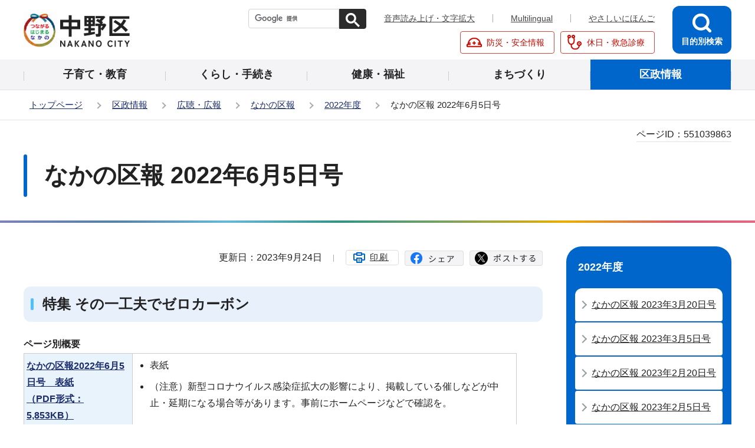

--- FILE ---
content_type: text/html
request_url: https://www.city.tokyo-nakano.lg.jp/kusei/public/kuhou/2022/kuhou0605.html
body_size: 5365
content:
<!DOCTYPE HTML>
<html lang="ja" prefix="og: http://ogp.me/ns# article: http://ogp.me/ns/article#">
<head>
<meta name="viewport" content="width=device-width,initial-scale=1.0">
<meta name="referrer" content="no-referrer-when-downgrade">
<meta charset="UTF-8">
<meta http-equiv="X-UA-Compatible" content="IE=edge">
<meta name="Author" content="Nakano City">
<link rel="shortcut icon" href="/favicon.ico">
<link rel="apple-touch-icon" href="/images/apple-touch-icon.png">


<meta property="og:title" content="なかの区報 2022年6月5日号">
<meta property="og:type" content="article">
<meta property="og:url" content="https://www.city.tokyo-nakano.lg.jp/kusei/public/kuhou/2022/kuhou0605.html">
<meta property="og:image" content="https://www.city.tokyo-nakano.lg.jp/images/ogp.png">
<meta property="og:description" content="">

<title>なかの区報 2022年6月5日号 | 中野区</title>
<link rel="stylesheet" media="all" href="/css/style.wysiwyg.css">
<link rel="stylesheet" media="all" href="/css/style.tableconverter.css">
<link rel="stylesheet" media="all" href="/css/style_parts.css">
<link rel="stylesheet" href="/css/style_smph.css" media="screen and (max-width: 767px)">
<link rel="stylesheet" href="/css/style_pc.css" media="screen and (min-width: 768px), print">
<link rel="stylesheet" media="print" href="/css/style_print.css">
<script src="/js/jquery.min.js"></script>
<script src="/js/jquery.cookie.min.js"></script>




<script src="/js/analyticscode.js"></script>
</head>
<body id="base">

<div id="basebg">
<noscript>
<p class="jsmessage">中野区のホームページではJavaScriptを使用しています。<br>JavaScriptの使用を有効にしていない場合は、一部の機能が正確に動作しない恐れがあります。<br>お手数ですがJavaScriptの使用を有効にしてください。</p>
</noscript>
<div class="blockjump txtno-display"><a id="PTOP">このページの先頭です</a></div>
<p class="blockskip"><a href="#CONT" class="skip">メニューを飛ばして本文へ</a></p>
<div id="baseall">
<div id="headbgall">
<!-- ======================▼header▼===================== -->
<header class="header" role="banner">
<div class="header_wp">

<!-- ===▽  SP NAVI  ▽=== -->
<div class="sp_head_wp pc-none">
<div class="sp_headin">
<div id="header_logo"><a href="/index.html"><img src="/images/smph_titlelogo.png" alt="中野区 NAKANO CITY" width="140" height="44"></a></div>
<div class="menu_btn_wp">
<button type="button" class="button_container" id="toggle01"><img src="/images/smph_mult.png" alt="マルチリンガルを開く" width="64" height="60"></button>
<button type="button" class="button_container" id="toggle02"><img src="/images/smph_kensaku.png" alt="目的別検索を開く" width="60" height="60"></button>
<button type="button" class="button_container" id="toggle03"><img src="/images/smph_menu.png" alt="グローバルナビメニューを開く" width="60" height="60"></button>
</div>
</div>
<div id="sp_mult_menu"><img src="/images/spacer.gif" alt="" width="1" height="1"></div>
<div id="sp_kensaku_menu"><img src="/images/spacer.gif" alt="" width="1" height="1"></div>
<div id="sp_gnavi_menu">
<!-- ▽▽スマホメニュー：グローバルナビ中身▽▽ -->
<div class="smph_gnavi_wp">
<ul class="smph_gnavi">
<li><a href="/kosodate/index.html">子育て・教育</a></li>
<li><a href="/kurashi/index.html">くらし・手続き</a></li>
<li><a href="/kenko_hukushi/index.html">健康・福祉</a></li>
<li><a href="/machizukuri/index.html">まちづくり</a></li>
<li><a href="/kusei/index.html">区政情報</a></li>
</ul>
<ul class="sp_navilist">
<li><a href="/index.html">中野区トップページ</a></li>
<li><a href="https://www.yasanichi.jp/proxy/TNAKANO?target=https://www.city.tokyo-nakano.lg.jp/">やさしいにほんご</a></li>
<li class="moshimo"><a href="/bosai/index.html"><img src="/images/head_icon_anzen01.png" width="26" height="26" alt=""><span>防災・安全情報</span></a></li>
<li class="moshimo"><a href="/kyujitsushinryo/index.html"><img src="/images/head_icon_anzen02.png" width="26" height="26" alt=""><span>休日・救急診療</span></a></li>
</ul>
</div>
<button type="button" class="spmenu_closebtn"><img src="/images/smph_com_tojiru.png" width="14" height="14" alt="">
<span>閉じる</span></button>
<!-- △△スマホメニュー：グローバルナビ中身△△ -->
</div>
</div>
<!-- ===△  SP NAVI  △=== -->

<!-- ===▽  PC  ▽=== -->
<div class="pchead_wp sp-none">
<div class="pchead_wp_in">
<div class="logo"><a href="/index.html"><img src="/images/titlelogo.png" width="180" height="60" alt="中野区：トップページへ"></a></div>

<div class="pcheadmenu">
<div class="navilist_wp">
<!-- ↓google search↓ -->
<div class="h0search">
<div id="head_search" class="search-wp"><img src="/images/spacer.gif" alt="" width="1" height="1"></div>
</div>
<!-- ↑google search↑ -->
<ul class="navilist">
<li><a href="https://www4.zoomsight-sv2.jp/TNAKANO/ja/controller/index.html#https://www.city.tokyo-nakano.lg.jp/">音声読み上げ・文字拡大</a></li>
<li class="nav_lang" id="lang_toggle" lang="en"><a href="javascript:void(0)">Multilingual</a>
<div class="language_inner" id="language_inner">
  <img src="/images/spacer.gif" alt="" width="1" height="1">
</div>
</li>
<li><a href="https://www.yasanichi.jp/proxy/TNAKANO?target=https://www.city.tokyo-nakano.lg.jp/">やさしいにほんご</a></li>
</ul>
</div>

<ul class="moshimolist">
<li><a href="/bosai/index.html"><img src="/images/head_icon_anzen01.png" width="26" height="26" alt=""><span>防災・安全情報</span></a></li>
<li><a href="/kyujitsushinryo/index.html"><img src="/images/head_icon_anzen02.png" width="26" height="26" alt=""><span>休日・救急診療</span></a></li>
</ul>
</div><!--/pcheadmenu-->

<!-- ▽目的別検索▽ -->
<div class="head_bt">
<button type="button" class="button_container moku_pc_wp" id="toggle"><span class="moku_ic"><img src="/images/head_mokubtn.png" alt="目的別検索メニューを開く"></span><span class="moku_tx">目的別検索</span></button>
</div>
<div class="overlay" id="overlay"><img src="/images/spacer.gif" alt="" width="1" height="1"></div>
<!-- △目的別検索△ -->
</div><!-- /pchead_wp_in -->

<!-- ▽グロナビ▽ -->
<nav id="gnb" class="gnv" aria-label="メインメニュー">
<ul id="gnavi" class="gnv_inner">
<li class="menu-item-has-children"><a href="/kosodate/index.html" class="top_nav_parent"><span>子育て・教育</span></a></li>
<li class="menu-item-has-children"><a href="/kurashi/index.html" class="top_nav_parent"><span>くらし・手続き</span></a></li>
<li class="menu-item-has-children"><a href="/kenko_hukushi/index.html" class="top_nav_parent"><span>健康・福祉</span></a></li>
<li class="menu-item-has-children"><a href="/machizukuri/index.html" class="top_nav_parent"><span>まちづくり</span></a></li>
<li class="menu-item-has-children"><a href="/kusei/index.html" class="top_nav_parent"><span>区政情報</span></a></li>
</ul>
</nav>
<!-- △グロナビ△ -->
</div><!--/pchead_wp-->
<!-- ===△  PC  △=== -->
</div>
</header>
<!-- ======================▲header▲===================== -->
<hr>
<!--▽パンくずナビ▽-->
<nav aria-label="現在位置" class="pankuzu-bg">
<div class="pankuzu">
<p class="pk-img">現在のページ</p>
<ol class="clearfix">
<li><a href="/index.html">トップページ</a></li>
<li><a href="../../../index.html">区政情報</a></li>
<li><a href="../../index.html">広聴・広報</a></li>
<li><a href="../index.html">なかの区報</a></li>
<li><a href="./index.html">2022年度</a></li>
<li class="pk-thispage">なかの区報 2022年6月5日号</li>
</ol>
</div>
</nav>
<!--△パンくずナビ△-->
</div><!-- /div headbgall -->
<hr>
<div id="basewrap">
<div class="blockjump txtno-display"><a id="CONT">本文ここから</a></div>
<main role="main">




<div class="main_title_wp">
<div class="h1bg"><div><h1>なかの区報 2022年6月5日号</h1></div></div>

<div class="pagenumber"><p class="date-title"><span>ページID：</span><span class="pagenumber">551039863</span></p></div>

</div>
<div class="wrap clearfix">
<div id="main" class="main">
<div class="main_inner">




<div class="basic_info_wp">

<div class="update_wp"><p class="update">更新日：2023年9月24日</p></div>


<button type="button" class="insatsu_btn_link sp-none" onclick="window.print();">印刷</button>
<div class="socialmedia clearfix">
<script type="text/javascript" src="/js/sns_btn.js" charset="utf-8"></script>
<div id="sns_btn_in">
</div></div>
</div>



<div class="wysiwyg_wp"><div class="h2bg"><div><h2>特集 その一工夫でゼロカーボン</h2></div></div><table style="width:95%"><caption>ページ別概要</caption><tr><th scope="row"><img class="img-guidance" width="1" height="1" alt="ダウンロードのリンク　新規ウインドウで開きます。" src="/images/spacer.gif"><a href="kuhou0605.files/220605_P1.pdf" class="resourceLink newWindow" target="_blank" rel="noopener noreferrer">なかの区報2022年6月5日号　表紙<br>（PDF形式：5,853KB）</a></th><td><ul><li>表紙</li><li>（注意）新型コロナウイルス感染症拡大の影響により、掲載している催しなどが中止・延期になる場合等があります。事前にホームページなどで確認を。</li></ul> </td></tr><tr><th scope="row"><img class="img-guidance" width="1" height="1" alt="ダウンロードのリンク　新規ウインドウで開きます。" src="/images/spacer.gif"><a href="kuhou0605.files/220605_P2-3.pdf" class="resourceLink newWindow" target="_blank" rel="noopener noreferrer">なかの区報2022年6月5日号　2～3ページ<br>（PDF形式：2,240KB）</a></th><td><ul><li>その一工夫でゼロカーボン</li></ul> </td></tr><tr><th scope="row"><img class="img-guidance" width="1" height="1" alt="ダウンロードのリンク　新規ウインドウで開きます。" src="/images/spacer.gif"><a href="kuhou0605.files/220605_P4-5.pdf" class="resourceLink newWindow" target="_blank" rel="noopener noreferrer">なかの区報2022年6月5日号　4～5ページ<br>（PDF形式：780KB）</a></th><td><ul><li>その一工夫でゼロカーボン</li><li>特別区民税・都民税を納付書・口座振替または年金からの天引きで納める方へ</li></ul> </td></tr><tr><th scope="row"><img class="img-guidance" width="1" height="1" alt="ダウンロードのリンク　新規ウインドウで開きます。" src="/images/spacer.gif"><a href="kuhou0605.files/220605_P6-7.pdf" class="resourceLink newWindow" target="_blank" rel="noopener noreferrer">なかの区報2022年6月5日号　6～7ページ<br>（PDF形式：774KB）</a></th><td><ul><li>お子さんを一時的に預けるところがない時はご利用を</li><li>ヘルパーを利用したい場合は子育て家庭ホームヘルプサービス事業のご利用を</li><li>催しの開催状況は事前に確認を</li><li>催しに参加する際は感染症の予防対策を</li><li>新型コロナワクチン4回目接種</li><li>熱中症を予防しましょう</li></ul> </td></tr><tr><th scope="row"><img class="img-guidance" width="1" height="1" alt="ダウンロードのリンク　新規ウインドウで開きます。" src="/images/spacer.gif"><a href="kuhou0605.files/2200605_P8-9.pdf" class="resourceLink newWindow" target="_blank" rel="noopener noreferrer">なかの区報2022年6月5日号　8～9ページ<br>（PDF形式：1,056KB）</a></th><td><ul><li>中野区議会 第2回定例会</li><li>区民レポーターを募集中</li><li>令和4年全国広報コンクール初入選!「中野ミューラル（壁画）プロジェクト」</li><li>YouTubeでさまざまな情報を発信中</li><li>インフォメーション（お知らせ）</li></ul> </td></tr><tr><th scope="row"><img class="img-guidance" width="1" height="1" alt="ダウンロードのリンク　新規ウインドウで開きます。" src="/images/spacer.gif"><a href="kuhou0605.files/220605_P10-11.pdf" class="resourceLink newWindow" target="_blank" rel="noopener noreferrer">なかの区報2022年6月5日号　10～11ページ<br>（PDF形式：2,017KB）</a></th><td><ul><li>インフォメーション（お知らせ、募集・求人、催し・講座）</li></ul> </td></tr><tr><th scope="row"><img class="img-guidance" width="1" height="1" alt="ダウンロードのリンク　新規ウインドウで開きます。" src="/images/spacer.gif"><a href="kuhou0605.files/220605_P12-13.pdf" class="resourceLink newWindow" target="_blank" rel="noopener noreferrer">なかの区報2022年6月5日号　12～13ページ<br>（PDF形式：2,053KB）</a></th><td><ul><li>インフォメーション（催し・講座、高齢者・介護、子ども・子育て）</li></ul> </td></tr><tr><th scope="row"><img class="img-guidance" width="1" height="1" alt="ダウンロードのリンク　新規ウインドウで開きます。" src="/images/spacer.gif"><a href="kuhou0605.files/220605_P14-15.pdf" class="resourceLink newWindow" target="_blank" rel="noopener noreferrer">なかの区報2022年6月5日号　14～15ページ<br>（PDF形式：620KB）</a></th><td><ul><li>インフォメーション（子ども・子育て、健康・福祉）</li><li>6月5日から6月20日までの休日当番医・当番薬局</li></ul> </td></tr><tr><th scope="row"><img class="img-guidance" width="1" height="1" alt="ダウンロードのリンク　新規ウインドウで開きます。" src="/images/spacer.gif"><a href="kuhou0605.files/220605_P16.pdf" class="resourceLink newWindow" target="_blank" rel="noopener noreferrer">なかの区報2022年6月5日号　裏表紙<br>（PDF形式：217KB）</a></th><td><ul><li>5月22日実施 中野区長選挙・中野区議会議員補欠選挙の結果</li><li>この夏に予定されています 参議院議員選挙</li></ul> </td></tr><tr><th scope="row"><img class="img-guidance" width="1" height="1" alt="ダウンロードのリンク　新規ウインドウで開きます。" src="/images/spacer.gif"><a href="kuhou0605.files/220605_all.pdf" class="resourceLink newWindow" target="_blank" rel="noopener noreferrer">なかの区報2022年6月5日号　全ページ<br>（PDF形式：13,811KB）</a></th><td><ul><li>全ページ（表紙から裏表紙まで）</li></ul> </td></tr></table><div class="h2bg"><div><h2>関連情報</h2></div></div><ul><li><a href="/kusei/public/kuhou/annai/catalog-pocket.html" class="innerLink">多言語対応電子書籍「カタログポケット」でなかの区報が読めます</a></li></ul></div>





<aside>
<p class="dladobereader">
<span class="pdf_l">PDF形式のファイルを開くには、Adobe Acrobat Readerが必要です。<br>
お持ちでない方は、Adobe社から無償でダウンロードできます。</span>
<span class="pdf_r">
<a href="https://get.adobe.com/jp/reader/" target="_blank"><img src="/images/get_adobe_reader.png" alt="Get Adobe Acrobat Reader DC　（新規ウインドウで開きます。）" width="158" height="39"></a>
</span>
</p></aside>





<div class="contact">
<h2 class="contact_title">お問い合わせ</h2>


<div class="con-txt">
<p class="contact_name">このページは<a class="innerLink" href="/ku-soshiki/kikakubu/kocyokohoka.html"><strong>企画部　広聴・広報課</strong></a>が担当しています。</p>
</div>



</div>



<div class="txtno-display">本文ここまで</div>
</div><!-- /div main_inner -->
</div><!-- /div main -->
<hr>
<div class="txtno-display">サブナビゲーションここから</div>
<div id="localnavi">
<!-- ▽ローカルナビ▽ -->

<nav>
<div id="losubnavi">
<div class="lobgbox lo_switch_menu">
<h2><span class="lobox_img">2022年度</span></h2>
<button type="button" class="acd01_bt pc-none"><span class="lo_switch"><img alt="下層リンクを開く" src="/images/smph_lonavi_icon_open.png" width="14" height="14"></span></button>
<div class="lonavi_inner">
<ul>
<li><a href="/kusei/public/kuhou/2022/kuhou0320.html">なかの区報 2023年3月20日号</a></li>

<li><a href="/kusei/public/kuhou/2022/kuhou0305.html">なかの区報 2023年3月5日号</a></li>

<li><a href="/kusei/public/kuhou/2022/kuhou0220.html">なかの区報 2023年2月20日号</a></li>

<li><a href="/kusei/public/kuhou/2022/kuhou0205.html">なかの区報 2023年2月5日号</a></li>

<li><a href="/kusei/public/kuhou/2022/kuhou0111.html">なかの区報 2023年1月11日号</a></li>

<li><a href="/kusei/public/kuhou/2022/kuhou1220.html">なかの区報 2022年12月20日号</a></li>

<li><a href="/kusei/public/kuhou/2022/kuhou1205.html">なかの区報 2022年12月5日号</a></li>

<li><a href="/kusei/public/kuhou/2022/kuhou1120.html">なかの区報 2022年11月20日号</a></li>

<li><a href="/kusei/public/kuhou/2022/kuhou1105.html">なかの区報 2022年11月5日号</a></li>

<li><a href="/kusei/public/kuhou/2022/kuhou1020.html">なかの区報 2022年10月20日号</a></li>

<li><a href="/kusei/public/kuhou/2022/kuhou1005.html">なかの区報 2022年10月5日号</a></li>

<li><a href="/kusei/public/kuhou/2022/kuhou0920.html">なかの区報 2022年9月20日号</a></li>

<li><a href="/kusei/public/kuhou/2022/kuhou0905.html">なかの区報 2022年9月5日号</a></li>

<li><a href="/kusei/public/kuhou/2022/kuhou0811.html">なかの区報 2022年8月11日号</a></li>

<li><a href="/kusei/public/kuhou/2022/kuhou0720.html">なかの区報 2022年7月20日号</a></li>

<li><a href="/kusei/public/kuhou/2022/kuhou0705.html">なかの区報 2022年7月5日号</a></li>

<li><a href="/kusei/public/kuhou/2022/kuhou0620.html">なかの区報 2022年6月20日号</a></li>

<li><span class="now">なかの区報 2022年6月5日号</span></li>

<li><a href="/kusei/public/kuhou/2022/kuhou0520.html">なかの区報 2022年5月20日号</a></li>

<li><a href="/kusei/public/kuhou/2022/kuhou0505.html">なかの区報 2022年5月5日号</a></li>

<li><a href="/kusei/public/kuhou/2022/kuhou0420.html">なかの区報 2022年4月20日号</a></li>

<li><a href="/kusei/public/kuhou/2022/kuhou0405.html">なかの区報 2022年4月5日号</a></li>
</ul>
</div>
</div></div></nav>

<!-- △ローカルナビ△ -->
<!-- ▽レコメンド▽ -->
<!-- <cms:recommend  cms:index="11" cms:maxCount="4">
<div class="lorecommend lobgbox">
<h2><span class="lobox_img">このページを見ている人は<br />こんなページも見ています</span></h2>
<ul>
<cms:recommendLinkLoop><li><cms:recommendLink><cms:recommendTitle/></cms:recommendLink></li>
</cms:recommendLinkLoop></ul>
</div>
</cms:recommend> -->
<!-- △レコメンド△ -->
<!-- ▽類似ページ▽ -->

<div class="loruiji lobgbox">
<h2><span class="lobox_img">類似ページ</span></h2>
<ul>

<li class="link">
<a href="/faq/kansensyou/COVID-19convergence.html" class="simipar_page"> 新型コロナウイルス感染症集団発生の収束判断はどうしたらよいですか？</a>
</li>

<li class="link">
<a href="/kosodate/kyoikuiinkai/kyouikuiinkai/katsudou/houmon/kamisagi-houmon.html" class="simipar_page"> かみさぎ幼稚園訪問（令和3年4月23日）</a>
</li>

<li class="link">
<a href="/kosodate/kyoikuiinkai/kyouikuiinkai/katsudou/houmon/higashinakano-houmon0422.html" class="simipar_page"> ひがしなかの幼稚園訪問（令和4年4月22日）</a>
</li>

<li class="link">
<a href="/faq/kansensyou/index.html" class="simipar_page"> 感染症</a>
</li>

</ul></div>

<!-- △類似ページ△ -->
<!-- ▽サイドボタン▽ -->
<div class="new_sidebt_box">
<p class="lo_johomitsukaranai"><a href="/about/infoross.html">情報が見つからないときは</a></p>
</div>
<!-- △サイドボタン△ -->
<div class="txtno-display">サブナビゲーションここまで</div>
</div><!-- /div localnavi -->
</div><!-- /div wrap -->
</main>
</div><!-- /div basewrap -->
<hr>
<footer>

<div class="foot_wp"><div class="foot_in_wp">
<div class="footcont">
<div class="foot_logo">
<span class="flogo_img"><img src="/images/foot_icon_kusho.png" alt="区章" width="40" height="40"></span>
<span class="flogo_tx">中野区役所</span></div>
<p class="footbtn"><a href="/about/kuyakusho.html">区役所のご案内</a></p>
</div>
<div class="footadd">
<address>
<p><span class="fadd_ti">住所</span>〒164-8501 東京都中野区中野四丁目11番19号</p>
<p><span class="fadd_ti">代表電話</span>03-3389-1111</p>
<p><span class="fadd_ti">法人番号</span><span class="foot_num">8000020131148</span></p>
</address>
<div class="footlistcont"><ul class="footlist">
<li><a href="/about/policy.html">サイトポリシー</a></li>
<li><a href="/about/kojinjoho.html">個人情報保護方針</a></li>
<li><a href="/sitemap.html">サイトマップ</a></li>
<li><a href="/about/webaccessibility/index.html">アクセシビリティ</a></li>
</ul>
<p class="f0copy"><small>&copy;中野区</small></p>
</div>
</div>
<div class="t_page-top sp-none"><a href="#PTOP"><img src="/images/foot_pagetop.png" alt="このページのトップに戻る" width="88" height="88"></a></div>
<div class="t_page-top pc-none"><a href="#PTOP"><img src="/images/foot_pagetop_smph.png" alt="このページの上部に戻る" width="74" height="74"></a></div>
</div></div>
</footer>
</div><!-- /div baseall -->
<div class="switchBtn">
<button type="button" id="swPc"><span class="swIcon">PC版を表示する</span></button>
<button type="button" id="swSp" class="btnAcv"><span class="swIcon">スマートフォン版を表示する</span></button>
</div>
</div><!-- /div basebg -->
<script src="/js/id.js"></script>
<script src="/js/switch.screen.js"></script>
<script src="/js/common.js"></script>
<script src="/js/smph_common.js"></script>
<script src="/js/jquery.rwdImageMaps.min.js"></script>

</body>
</html>